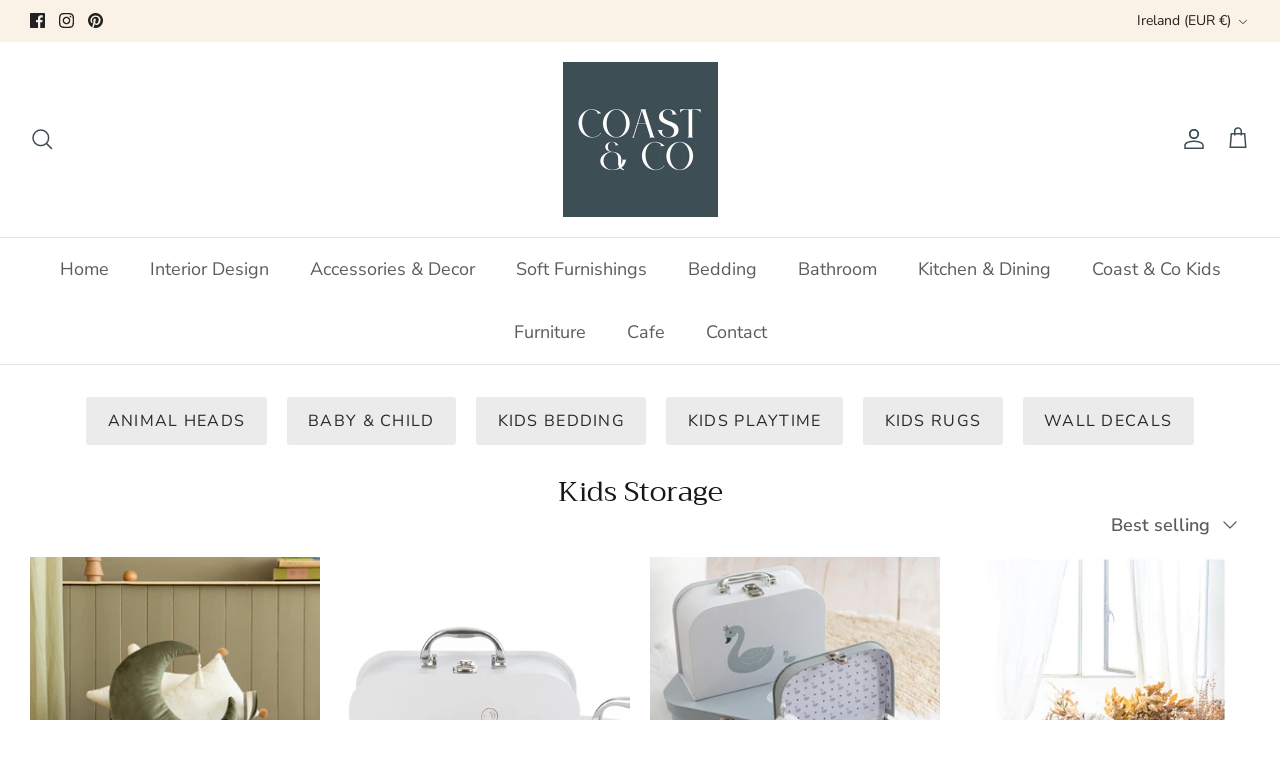

--- FILE ---
content_type: text/css
request_url: https://coastandco.ie/cdn/shop/t/7/assets/custom.css?v=108374879384496294411768587265
body_size: -675
content:
.footer { --footer-gap: 0px; } .footer__content { gap: 0px !important; } .footer-block { margin-right: 0px !important; margin-left: 0px !important; } .footer__content > * { flex: 1 1 auto; }
